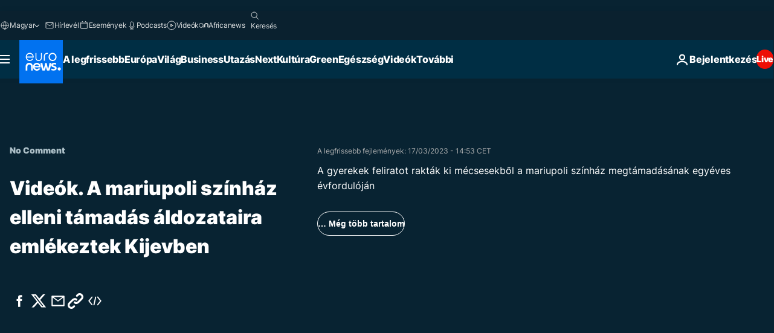

--- FILE ---
content_type: text/html; charset=UTF-8
request_url: https://hu.euronews.com/internal/video-details/2227360/1
body_size: 2182
content:

<div class="b-videos-players__text o-section" id="js-replaceable-video-article-details" data-obfuscateLink="1">
    <div class="b-videos-players__headline">
          <a class="article-label" href="/nocomment" data-event="article-label">
        <span class="article-label__name">No Comment</span>
  </a>

      
<h1 class="c-article-title u-text-align--left u-padding-end-desktop-6 u-padding-1">
                                  Videók.
            
          A mariupoli színház elleni támadás áldozataira emlékeztek Kijevben
  </h1>

              <ul class="c-social-share c-social-share--video js-social-share-list ">
  <li class="c-social-share__item">
        <script>
      function fbLinkClick() {
        window.open('https://www.facebook.com/share.php?u=https%3A%2F%2Fhu.euronews.com%2Fvideo%2F2023%2F03%2F17%2Fa-mariupoli-szinhaz-elleni-tamadas-aldozataira-emlekeztek-kijevben%3Futm_source%3DFacebook%26utm_medium%3DSocial&amp;title=A%20mariupoli%20sz%C3%ADnh%C3%A1z%20elleni%20t%C3%A1mad%C3%A1s%20%C3%A1ldozataira%20eml%C3%A9keztek%20Kijevben','A%20mariupoli%20sz%C3%ADnh%C3%A1z%20elleni%20t%C3%A1mad%C3%A1s%20%C3%A1ldozataira%20eml%C3%A9keztek%20Kijevben','width=479,height=826,titlebar=no,top='+((window.innerHeight/2) - 200)+',left='+((window.innerWidth/2) - 100));
      }
    </script>
    <noscript>
            <style>
        .js-only-en.js-obscurate {
          display: none;
        }
      </style>
      <a href="https://www.facebook.com/share.php?u=https%3A%2F%2Fhu.euronews.com%2Fvideo%2F2023%2F03%2F17%2Fa-mariupoli-szinhaz-elleni-tamadas-aldozataira-emlekeztek-kijevben%3Futm_source%3DFacebook%26utm_medium%3DSocial&amp;title=A%20mariupoli%20sz%C3%ADnh%C3%A1z%20elleni%20t%C3%A1mad%C3%A1s%20%C3%A1ldozataira%20eml%C3%A9keztek%20Kijevben" target="_blank" aria-label="Oszd meg ezt a cikket a Facebook"
        onClick="window.open('https://www.facebook.com/share.php?u=https%3A%2F%2Fhu.euronews.com%2Fvideo%2F2023%2F03%2F17%2Fa-mariupoli-szinhaz-elleni-tamadas-aldozataira-emlekeztek-kijevben%3Futm_source%3DFacebook%26utm_medium%3DSocial&amp;title=A%20mariupoli%20sz%C3%ADnh%C3%A1z%20elleni%20t%C3%A1mad%C3%A1s%20%C3%A1ldozataira%20eml%C3%A9keztek%20Kijevben','A%20mariupoli%20sz%C3%ADnh%C3%A1z%20elleni%20t%C3%A1mad%C3%A1s%20%C3%A1ldozataira%20eml%C3%A9keztek%20Kijevben','width=479,height=826,titlebar=no,top='+((window.innerHeight/2) - 200)+',left='+((window.innerWidth/2) - 100))"
      >
              <img
      src="https://static.euronews.com/website/images/vector/social-icons/social_icon_fb.svg" width="32" height="32" alt=""
       class="c-social-share__icon"       loading="lazy"       fetchpriority="low"      >
  
      </a>
    </noscript>
    <span class="js-only-en js-obscurate" aria-label="Oszd meg ezt a cikket a Facebook" data-obscure='{"onClick":"fbLinkClick", "url":"https://www.facebook.com/share.php?u=https%3A%2F%2Fhu.euronews.com%2Fvideo%2F2023%2F03%2F17%2Fa-mariupoli-szinhaz-elleni-tamadas-aldozataira-emlekeztek-kijevben%3Futm_source%3DFacebook%26utm_medium%3DSocial&amp;title=A%20mariupoli%20sz%C3%ADnh%C3%A1z%20elleni%20t%C3%A1mad%C3%A1s%20%C3%A1ldozataira%20eml%C3%A9keztek%20Kijevben", "img": "{\"class\": \"c-social-share__icon\", \"src\": \"https://static.euronews.com/website/images/vector/social-icons/social_icon_fb.svg\", \"width\":\"32\", \"height\":\"32\", \"loading\":\"lazy\", \"fetchpriority\":\"low\"}", "title":"Oszd meg ezt a cikket a Facebook", "target": "_blank", "replace": false}'
    >
            <img
      src="https://static.euronews.com/website/images/vector/social-icons/social_icon_fb.svg" width="32" height="32" alt=""
       class="c-social-share__icon"       loading="lazy"       fetchpriority="low"      >
  
    </span>
  </li>
  <li class="c-social-share__item">
        <script>
      function twLinkClick() {
        window.open('https://twitter.com/intent/tweet?text=A%20mariupoli%20sz%C3%ADnh%C3%A1z%20elleni%20t%C3%A1mad%C3%A1s%20%C3%A1ldozataira%20eml%C3%A9keztek%20Kijevben&amp;url=https://hu.euronews.com/video/2023/03/17/a-mariupoli-szinhaz-elleni-tamadas-aldozataira-emlekeztek-kijevben%3Futm_source%3DTwitter%26utm_medium%3DSocial','A%20mariupoli%20sz%C3%ADnh%C3%A1z%20elleni%20t%C3%A1mad%C3%A1s%20%C3%A1ldozataira%20eml%C3%A9keztek%20Kijevben','width=500,height=400,titlebar=no,top='+((window.innerHeight/2) - 200)+',left='+((window.innerWidth/2) - 100));
      }
    </script>
    <noscript>
      <a href="https://twitter.com/intent/tweet?text=A%20mariupoli%20sz%C3%ADnh%C3%A1z%20elleni%20t%C3%A1mad%C3%A1s%20%C3%A1ldozataira%20eml%C3%A9keztek%20Kijevben&amp;url=https://hu.euronews.com/video/2023/03/17/a-mariupoli-szinhaz-elleni-tamadas-aldozataira-emlekeztek-kijevben%3Futm_source%3DTwitter%26utm_medium%3DSocial" target="_blank" aria-label="Oszd meg ezt a cikket a Twitter"
        onClick="window.open('https://twitter.com/intent/tweet?text=A%20mariupoli%20sz%C3%ADnh%C3%A1z%20elleni%20t%C3%A1mad%C3%A1s%20%C3%A1ldozataira%20eml%C3%A9keztek%20Kijevben&amp;url=https://hu.euronews.com/video/2023/03/17/a-mariupoli-szinhaz-elleni-tamadas-aldozataira-emlekeztek-kijevben%3Futm_source%3DTwitter%26utm_medium%3DSocial','A%20mariupoli%20sz%C3%ADnh%C3%A1z%20elleni%20t%C3%A1mad%C3%A1s%20%C3%A1ldozataira%20eml%C3%A9keztek%20Kijevben','width=500,height=400,titlebar=no,top='+((window.innerHeight/2) - 200)+',left='+((window.innerWidth/2) - 100))"
      >
              <img
      src="https://static.euronews.com/website/images/vector/social-icons/social_icon_twitter.svg" width="32" height="32" alt=""
       class="c-social-share__icon"       loading="lazy"       fetchpriority="low"      >
  
      </a>
    </noscript>
    <span class="js-only-en js-obscurate" aria-label="Oszd meg ezt a cikket a Twitter" data-obscure='{"onClick":"twLinkClick", "url":"https://twitter.com/intent/tweet?text=A%20mariupoli%20sz%C3%ADnh%C3%A1z%20elleni%20t%C3%A1mad%C3%A1s%20%C3%A1ldozataira%20eml%C3%A9keztek%20Kijevben&amp;url=https://hu.euronews.com/video/2023/03/17/a-mariupoli-szinhaz-elleni-tamadas-aldozataira-emlekeztek-kijevben%3Futm_source%3DTwitter%26utm_medium%3DSocial", "img": "{\"class\": \"c-social-share__icon\", \"src\": \"https://static.euronews.com/website/images/vector/social-icons/social_icon_twitter.svg\", \"width\":\"32\", \"height\":\"32\", \"loading\":\"lazy\", \"fetchpriority\":\"low\"}", "title":"Oszd meg ezt a cikket a Twitter", "target": "_blank", "replace": false}'
    >
      <img class="c-social-share__icon" src="https://static.euronews.com/website/images/vector/social-icons/social_icon_twitter.svg" title="Twitter" alt="Twitter" width="32" height="32" loading="lazy" fetchpriority="low" />
    </span>
  </li>
  <li class="c-social-share__item">
        <noscript>
      <a href="mailto:?body=https://hu.euronews.com/video/2023/03/17/a-mariupoli-szinhaz-elleni-tamadas-aldozataira-emlekeztek-kijevben" aria-label="Megosztás">
              <img
      src="https://static.euronews.com/website/images/vector/social-icons/social_icon_mail_white.svg" width="22" height="22" alt=""
       class="c-social-share__icon"       loading="lazy"       fetchpriority="low"      >
  
      </a>
    </noscript>
    <span class="js-only-en js-obscurate" aria-label="Megosztás" data-obscure='{"url":"mailto:?body=https://hu.euronews.com/video/2023/03/17/a-mariupoli-szinhaz-elleni-tamadas-aldozataira-emlekeztek-kijevben", "img": "{\"class\": \"c-social-share__icon\", \"src\": \"https://static.euronews.com/website/images/vector/social-icons/social_icon_mail_white.svg\", \"width\":\"22\", \"height\":\"22\"}", "title":"Megosztás", "target": "_blank", "replace": false}'
    >
            <img
      src="https://static.euronews.com/website/images/vector/social-icons/social_icon_mail_white.svg" width="22" height="22" alt=""
       class="c-social-share__icon"       loading="lazy"       fetchpriority="low"      >
  
    </span>
  </li>
  <li class="c-social-share__item js-tooltip c-tooltip" aria-label="Másolja a cikk videójának embed-kódját">
          <img
      src="https://static.euronews.com/website/images/vector/social-icons/social_icon_copy_link.svg" width="16" height="16" alt=""
       class="c-social-share__icon"       loading="lazy"       fetchpriority="low"      >
  
    <div class="c-tooltip__wrapper">
      <div class="c-tooltip__content">
        <div class="c-tooltip__title">
          Másolja a cikk videójának embed-kódját
        </div>
        <div class="c-tooltip__text">
          <input class="c-tooltip__input js-copyInput" value="https://hu.euronews.com/video/2023/03/17/a-mariupoli-szinhaz-elleni-tamadas-aldozataira-emlekeztek-kijevben">
          <button class="c-tooltip__btn js-copybtn">Másolás</button>
        </div>
      </div>
    </div>
  </li>
  <li class="c-social-share__item js-tooltip c-tooltip">
          <img
      src="https://static.euronews.com/website/images/vector/social-icons/euronews_icons_embed.svg" width="24" height="24" alt=""
       class="c-social-share__icon"       loading="lazy"       fetchpriority="low"      >
  
    <div class="c-tooltip__wrapper">
      <div class="c-tooltip__content">
        <div class="c-tooltip__title">
          Másolja a cikk videójának embed-kódját
        </div>
        <div class="c-tooltip__text">
          <input class="c-tooltip__input js-copyInput"
                  value="https://hu.euronews.com/embed/2227360">
          <button class="c-tooltip__btn js-copybtn">Másolás</button>
        </div>
      </div>
    </div>
  </li>
</ul>

          </div>
    <div class="b-videos-players__content">
      <div class="b-videos-players__date-disclaimer">
                  <div class="b-videos-players__date u-margin-y-1" data-timestamp="1679061192">
              A legfrissebb fejlemények: <time datetime="2023-03-17 14:53:15 +01:00">17/03/2023 - 14:53 CET</time>
          </div>
                      </div>
      <div class="b-videos-players__summary-box ">              <h2 class="summary summary--has-content-limited js-video-description">A gyerekek feliratot rakták ki mécsesekből a mariupoli színház megtámadásának egyéves évfordulóján</h2>
              <button class="c-cta js-read-more">
                &hellip; Még több tartalom
              </button>
              <div class="b-videos-players__rest-of-text js-rest-of-text">
                  <div class="c-article-content" style="--widget_related_list_trans: 'Kapcsolódó cikkünk';">
                                                              <p>A mariupoli színházat ért orosz támadás egyéves évfordulóján az áldozatokra emlékeztek Kijevben, a halottak emlékére gyertyát gyújtottak a </p>
<p>A startégiai városért folytatott heves harcok során orosz repülőgépek bombákat dobtak Mariupolra, és a színházat is intenzíven támadták. Az épület pincéjében sokan zsúfolódtak össze, nem csak a színház dolgozói, hanem a környéken lakók is ott kerestek menedéket a légitámadások idején.</p>
<p>Sokan veszítették el otthonaikat a városban már korábban, közülük több százan költöztek be a színházba. A színház előtti és mögötti járdára hatalmas fehér betűkkel a "GYEREKEK" feliratot festették oroszul ("DETI"), hogy a harci gépeket figyelmeztessék a bent tartózkodókra.</p>
<p>A bombázás halálos áldozatainak számát illetően eltérők az összesítések, egyes források szerint több mint ötven, az Associated Press híradásában 600 áldozat olvasható.</p><div id="connatix-container-disabled" class="connatix-container"><div id="connatix-player-disabled" data-ad-name="connatix"><script id="bed4ba19931d4bad9e9baedcd606f89f-disabled"></script></div></div>

                                      </div>
                                        <div class="b-videos-players__tags">
                            <ul id="adb-article-tags" class="c-tags-list">
          
              <li class="c-tags-list__item">
                                <a
    href="/tag/civilek"
     aria-label="További cikkek megtekintése a Civilek címkéről"     class="c-cta"
          >
    Civilek
  </a>

        </li>
                
              <li class="c-tags-list__item">
                                <a
    href="/tag/ukrajna"
     aria-label="További cikkek megtekintése a Ukrajna címkéről"     class="c-cta"
          >
    Ukrajna
  </a>

        </li>
                
              <li class="c-tags-list__item">
                                <a
    href="/tag/oroszorszag"
     aria-label="További cikkek megtekintése a Oroszország címkéről"     class="c-cta"
          >
    Oroszország
  </a>

        </li>
            </ul>
</div>
                                </div>
                </div>
    </div>
</div>


--- FILE ---
content_type: application/javascript
request_url: https://ml314.com/utsync.ashx?pub=&adv=&et=0&eid=84280&ct=js&pi=&fp=&clid=&if=0&ps=&cl=&mlt=&data=&&cp=https%3A%2F%2Fhu.euronews.com%2Fvideo%2F2023%2F03%2F17%2Fa-mariupoli-szinhaz-elleni-tamadas-aldozataira-emlekeztek-kijevben&pv=1769795281885_6a22hpqo5&bl=en-us@posix&cb=6840649&return=&ht=&d=&dc=&si=1769795281885_6a22hpqo5&cid=&s=1280x720&rp=&v=2.8.0.252
body_size: 750
content:
_ml.setFPI('3658675643903639638');_ml.syncCallback({"es":true,"ds":true});_ml.processTag({ url: 'https://dpm.demdex.net/ibs:dpid=22052&dpuuid=3658675643903639638&redir=', type: 'img' });
_ml.processTag({ url: 'https://idsync.rlcdn.com/395886.gif?partner_uid=3658675643903639638', type: 'img' });
_ml.processTag({ url: 'https://match.adsrvr.org/track/cmf/generic?ttd_pid=d0tro1j&ttd_tpi=1', type: 'img' });
_ml.processTag({ url: 'https://ib.adnxs.com/getuid?https://ml314.com/csync.ashx%3Ffp=$UID%26person_id=3658675643903639638%26eid=2', type: 'img' });
